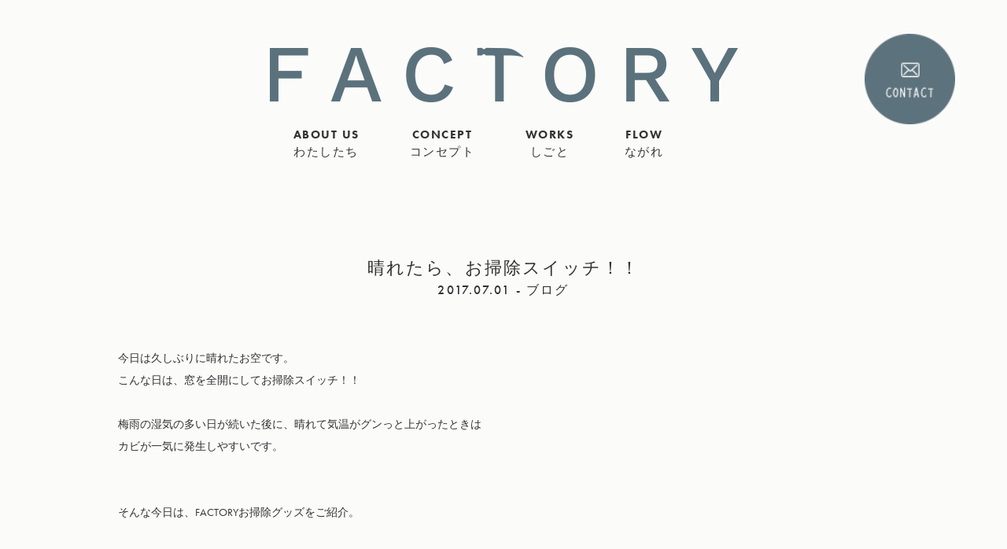

--- FILE ---
content_type: text/html; charset=UTF-8
request_url: http://factory-re.com/blog/630/
body_size: 7769
content:
<!doctype html>
<html lang="ja">
<head>
<meta charset="UTF-8">
<meta name="viewport" content="width=device-width">
<!-- font -->
<script src="https://use.typekit.net/xpw3lep.js"></script>
<script>try{Typekit.load({ async: true });}catch(e){}</script>
<!-- / font -->
<!-- css -->
<link type="text/css" rel="stylesheet" href="http://factory-re.com/wp-content/themes/factory/assets/css/style.css">
<link type="text/css" rel="stylesheet" href="http://factory-re.com/wp-content/themes/factory/assets/css/hover.css" media="screen and (min-width: 769px)">
<link type="text/css" rel="stylesheet" href="http://factory-re.com/wp-content/themes/factory/assets/css/animate.css">
<!-- / css -->

		<!-- All in One SEO 4.5.4 - aioseo.com -->
		<title>晴れたら、お掃除スイッチ！！ | FACTORY</title>
		<meta name="description" content="今日は久しぶりに晴れたお空です。 こんな日は、窓を全開にしてお掃除スイッチ！！ 梅雨の湿気の多い日が続いた後に" />
		<meta name="robots" content="max-image-preview:large" />
		<link rel="canonical" href="http://factory-re.com/blog/630/" />
		<meta name="generator" content="All in One SEO (AIOSEO) 4.5.4" />
		<meta property="og:locale" content="ja_JP" />
		<meta property="og:site_name" content="FACTORY |" />
		<meta property="og:type" content="article" />
		<meta property="og:title" content="晴れたら、お掃除スイッチ！！ | FACTORY" />
		<meta property="og:description" content="今日は久しぶりに晴れたお空です。 こんな日は、窓を全開にしてお掃除スイッチ！！ 梅雨の湿気の多い日が続いた後に" />
		<meta property="og:url" content="http://factory-re.com/blog/630/" />
		<meta property="article:published_time" content="2017-07-01T08:59:13+00:00" />
		<meta property="article:modified_time" content="2017-07-01T09:16:44+00:00" />
		<meta name="twitter:card" content="summary" />
		<meta name="twitter:title" content="晴れたら、お掃除スイッチ！！ | FACTORY" />
		<meta name="twitter:description" content="今日は久しぶりに晴れたお空です。 こんな日は、窓を全開にしてお掃除スイッチ！！ 梅雨の湿気の多い日が続いた後に" />
		<script type="application/ld+json" class="aioseo-schema">
			{"@context":"https:\/\/schema.org","@graph":[{"@type":"BreadcrumbList","@id":"http:\/\/factory-re.com\/blog\/630\/#breadcrumblist","itemListElement":[{"@type":"ListItem","@id":"http:\/\/factory-re.com\/#listItem","position":1,"name":"\u5bb6","item":"http:\/\/factory-re.com\/","nextItem":"http:\/\/factory-re.com\/blog\/630\/#listItem"},{"@type":"ListItem","@id":"http:\/\/factory-re.com\/blog\/630\/#listItem","position":2,"name":"\u6674\u308c\u305f\u3089\u3001\u304a\u6383\u9664\u30b9\u30a4\u30c3\u30c1\uff01\uff01","previousItem":"http:\/\/factory-re.com\/#listItem"}]},{"@type":"Organization","@id":"http:\/\/factory-re.com\/#organization","name":"FACTORY","url":"http:\/\/factory-re.com\/"},{"@type":"WebPage","@id":"http:\/\/factory-re.com\/blog\/630\/#webpage","url":"http:\/\/factory-re.com\/blog\/630\/","name":"\u6674\u308c\u305f\u3089\u3001\u304a\u6383\u9664\u30b9\u30a4\u30c3\u30c1\uff01\uff01 | FACTORY","description":"\u4eca\u65e5\u306f\u4e45\u3057\u3076\u308a\u306b\u6674\u308c\u305f\u304a\u7a7a\u3067\u3059\u3002 \u3053\u3093\u306a\u65e5\u306f\u3001\u7a93\u3092\u5168\u958b\u306b\u3057\u3066\u304a\u6383\u9664\u30b9\u30a4\u30c3\u30c1\uff01\uff01 \u6885\u96e8\u306e\u6e7f\u6c17\u306e\u591a\u3044\u65e5\u304c\u7d9a\u3044\u305f\u5f8c\u306b","inLanguage":"ja","isPartOf":{"@id":"http:\/\/factory-re.com\/#website"},"breadcrumb":{"@id":"http:\/\/factory-re.com\/blog\/630\/#breadcrumblist"},"image":{"@type":"ImageObject","url":"http:\/\/factory-re.com\/wp-content\/uploads\/2017\/07\/DSC_0219.jpg","@id":"http:\/\/factory-re.com\/blog\/630\/#mainImage","width":4928,"height":3264},"primaryImageOfPage":{"@id":"http:\/\/factory-re.com\/blog\/630\/#mainImage"},"datePublished":"2017-07-01T17:59:13+09:00","dateModified":"2017-07-01T18:16:44+09:00"},{"@type":"WebSite","@id":"http:\/\/factory-re.com\/#website","url":"http:\/\/factory-re.com\/","name":"FACTORY","inLanguage":"ja","publisher":{"@id":"http:\/\/factory-re.com\/#organization"}}]}
		</script>
		<!-- All in One SEO -->

<link rel='dns-prefetch' href='//ajaxzip3.github.io' />
<link rel='stylesheet' id='wp-block-library-css' href='http://factory-re.com/wp-includes/css/dist/block-library/style.min.css?ver=6.4.7' type='text/css' media='all' />
<style id='classic-theme-styles-inline-css' type='text/css'>
/*! This file is auto-generated */
.wp-block-button__link{color:#fff;background-color:#32373c;border-radius:9999px;box-shadow:none;text-decoration:none;padding:calc(.667em + 2px) calc(1.333em + 2px);font-size:1.125em}.wp-block-file__button{background:#32373c;color:#fff;text-decoration:none}
</style>
<style id='global-styles-inline-css' type='text/css'>
body{--wp--preset--color--black: #000000;--wp--preset--color--cyan-bluish-gray: #abb8c3;--wp--preset--color--white: #ffffff;--wp--preset--color--pale-pink: #f78da7;--wp--preset--color--vivid-red: #cf2e2e;--wp--preset--color--luminous-vivid-orange: #ff6900;--wp--preset--color--luminous-vivid-amber: #fcb900;--wp--preset--color--light-green-cyan: #7bdcb5;--wp--preset--color--vivid-green-cyan: #00d084;--wp--preset--color--pale-cyan-blue: #8ed1fc;--wp--preset--color--vivid-cyan-blue: #0693e3;--wp--preset--color--vivid-purple: #9b51e0;--wp--preset--gradient--vivid-cyan-blue-to-vivid-purple: linear-gradient(135deg,rgba(6,147,227,1) 0%,rgb(155,81,224) 100%);--wp--preset--gradient--light-green-cyan-to-vivid-green-cyan: linear-gradient(135deg,rgb(122,220,180) 0%,rgb(0,208,130) 100%);--wp--preset--gradient--luminous-vivid-amber-to-luminous-vivid-orange: linear-gradient(135deg,rgba(252,185,0,1) 0%,rgba(255,105,0,1) 100%);--wp--preset--gradient--luminous-vivid-orange-to-vivid-red: linear-gradient(135deg,rgba(255,105,0,1) 0%,rgb(207,46,46) 100%);--wp--preset--gradient--very-light-gray-to-cyan-bluish-gray: linear-gradient(135deg,rgb(238,238,238) 0%,rgb(169,184,195) 100%);--wp--preset--gradient--cool-to-warm-spectrum: linear-gradient(135deg,rgb(74,234,220) 0%,rgb(151,120,209) 20%,rgb(207,42,186) 40%,rgb(238,44,130) 60%,rgb(251,105,98) 80%,rgb(254,248,76) 100%);--wp--preset--gradient--blush-light-purple: linear-gradient(135deg,rgb(255,206,236) 0%,rgb(152,150,240) 100%);--wp--preset--gradient--blush-bordeaux: linear-gradient(135deg,rgb(254,205,165) 0%,rgb(254,45,45) 50%,rgb(107,0,62) 100%);--wp--preset--gradient--luminous-dusk: linear-gradient(135deg,rgb(255,203,112) 0%,rgb(199,81,192) 50%,rgb(65,88,208) 100%);--wp--preset--gradient--pale-ocean: linear-gradient(135deg,rgb(255,245,203) 0%,rgb(182,227,212) 50%,rgb(51,167,181) 100%);--wp--preset--gradient--electric-grass: linear-gradient(135deg,rgb(202,248,128) 0%,rgb(113,206,126) 100%);--wp--preset--gradient--midnight: linear-gradient(135deg,rgb(2,3,129) 0%,rgb(40,116,252) 100%);--wp--preset--font-size--small: 13px;--wp--preset--font-size--medium: 20px;--wp--preset--font-size--large: 36px;--wp--preset--font-size--x-large: 42px;--wp--preset--spacing--20: 0.44rem;--wp--preset--spacing--30: 0.67rem;--wp--preset--spacing--40: 1rem;--wp--preset--spacing--50: 1.5rem;--wp--preset--spacing--60: 2.25rem;--wp--preset--spacing--70: 3.38rem;--wp--preset--spacing--80: 5.06rem;--wp--preset--shadow--natural: 6px 6px 9px rgba(0, 0, 0, 0.2);--wp--preset--shadow--deep: 12px 12px 50px rgba(0, 0, 0, 0.4);--wp--preset--shadow--sharp: 6px 6px 0px rgba(0, 0, 0, 0.2);--wp--preset--shadow--outlined: 6px 6px 0px -3px rgba(255, 255, 255, 1), 6px 6px rgba(0, 0, 0, 1);--wp--preset--shadow--crisp: 6px 6px 0px rgba(0, 0, 0, 1);}:where(.is-layout-flex){gap: 0.5em;}:where(.is-layout-grid){gap: 0.5em;}body .is-layout-flow > .alignleft{float: left;margin-inline-start: 0;margin-inline-end: 2em;}body .is-layout-flow > .alignright{float: right;margin-inline-start: 2em;margin-inline-end: 0;}body .is-layout-flow > .aligncenter{margin-left: auto !important;margin-right: auto !important;}body .is-layout-constrained > .alignleft{float: left;margin-inline-start: 0;margin-inline-end: 2em;}body .is-layout-constrained > .alignright{float: right;margin-inline-start: 2em;margin-inline-end: 0;}body .is-layout-constrained > .aligncenter{margin-left: auto !important;margin-right: auto !important;}body .is-layout-constrained > :where(:not(.alignleft):not(.alignright):not(.alignfull)){max-width: var(--wp--style--global--content-size);margin-left: auto !important;margin-right: auto !important;}body .is-layout-constrained > .alignwide{max-width: var(--wp--style--global--wide-size);}body .is-layout-flex{display: flex;}body .is-layout-flex{flex-wrap: wrap;align-items: center;}body .is-layout-flex > *{margin: 0;}body .is-layout-grid{display: grid;}body .is-layout-grid > *{margin: 0;}:where(.wp-block-columns.is-layout-flex){gap: 2em;}:where(.wp-block-columns.is-layout-grid){gap: 2em;}:where(.wp-block-post-template.is-layout-flex){gap: 1.25em;}:where(.wp-block-post-template.is-layout-grid){gap: 1.25em;}.has-black-color{color: var(--wp--preset--color--black) !important;}.has-cyan-bluish-gray-color{color: var(--wp--preset--color--cyan-bluish-gray) !important;}.has-white-color{color: var(--wp--preset--color--white) !important;}.has-pale-pink-color{color: var(--wp--preset--color--pale-pink) !important;}.has-vivid-red-color{color: var(--wp--preset--color--vivid-red) !important;}.has-luminous-vivid-orange-color{color: var(--wp--preset--color--luminous-vivid-orange) !important;}.has-luminous-vivid-amber-color{color: var(--wp--preset--color--luminous-vivid-amber) !important;}.has-light-green-cyan-color{color: var(--wp--preset--color--light-green-cyan) !important;}.has-vivid-green-cyan-color{color: var(--wp--preset--color--vivid-green-cyan) !important;}.has-pale-cyan-blue-color{color: var(--wp--preset--color--pale-cyan-blue) !important;}.has-vivid-cyan-blue-color{color: var(--wp--preset--color--vivid-cyan-blue) !important;}.has-vivid-purple-color{color: var(--wp--preset--color--vivid-purple) !important;}.has-black-background-color{background-color: var(--wp--preset--color--black) !important;}.has-cyan-bluish-gray-background-color{background-color: var(--wp--preset--color--cyan-bluish-gray) !important;}.has-white-background-color{background-color: var(--wp--preset--color--white) !important;}.has-pale-pink-background-color{background-color: var(--wp--preset--color--pale-pink) !important;}.has-vivid-red-background-color{background-color: var(--wp--preset--color--vivid-red) !important;}.has-luminous-vivid-orange-background-color{background-color: var(--wp--preset--color--luminous-vivid-orange) !important;}.has-luminous-vivid-amber-background-color{background-color: var(--wp--preset--color--luminous-vivid-amber) !important;}.has-light-green-cyan-background-color{background-color: var(--wp--preset--color--light-green-cyan) !important;}.has-vivid-green-cyan-background-color{background-color: var(--wp--preset--color--vivid-green-cyan) !important;}.has-pale-cyan-blue-background-color{background-color: var(--wp--preset--color--pale-cyan-blue) !important;}.has-vivid-cyan-blue-background-color{background-color: var(--wp--preset--color--vivid-cyan-blue) !important;}.has-vivid-purple-background-color{background-color: var(--wp--preset--color--vivid-purple) !important;}.has-black-border-color{border-color: var(--wp--preset--color--black) !important;}.has-cyan-bluish-gray-border-color{border-color: var(--wp--preset--color--cyan-bluish-gray) !important;}.has-white-border-color{border-color: var(--wp--preset--color--white) !important;}.has-pale-pink-border-color{border-color: var(--wp--preset--color--pale-pink) !important;}.has-vivid-red-border-color{border-color: var(--wp--preset--color--vivid-red) !important;}.has-luminous-vivid-orange-border-color{border-color: var(--wp--preset--color--luminous-vivid-orange) !important;}.has-luminous-vivid-amber-border-color{border-color: var(--wp--preset--color--luminous-vivid-amber) !important;}.has-light-green-cyan-border-color{border-color: var(--wp--preset--color--light-green-cyan) !important;}.has-vivid-green-cyan-border-color{border-color: var(--wp--preset--color--vivid-green-cyan) !important;}.has-pale-cyan-blue-border-color{border-color: var(--wp--preset--color--pale-cyan-blue) !important;}.has-vivid-cyan-blue-border-color{border-color: var(--wp--preset--color--vivid-cyan-blue) !important;}.has-vivid-purple-border-color{border-color: var(--wp--preset--color--vivid-purple) !important;}.has-vivid-cyan-blue-to-vivid-purple-gradient-background{background: var(--wp--preset--gradient--vivid-cyan-blue-to-vivid-purple) !important;}.has-light-green-cyan-to-vivid-green-cyan-gradient-background{background: var(--wp--preset--gradient--light-green-cyan-to-vivid-green-cyan) !important;}.has-luminous-vivid-amber-to-luminous-vivid-orange-gradient-background{background: var(--wp--preset--gradient--luminous-vivid-amber-to-luminous-vivid-orange) !important;}.has-luminous-vivid-orange-to-vivid-red-gradient-background{background: var(--wp--preset--gradient--luminous-vivid-orange-to-vivid-red) !important;}.has-very-light-gray-to-cyan-bluish-gray-gradient-background{background: var(--wp--preset--gradient--very-light-gray-to-cyan-bluish-gray) !important;}.has-cool-to-warm-spectrum-gradient-background{background: var(--wp--preset--gradient--cool-to-warm-spectrum) !important;}.has-blush-light-purple-gradient-background{background: var(--wp--preset--gradient--blush-light-purple) !important;}.has-blush-bordeaux-gradient-background{background: var(--wp--preset--gradient--blush-bordeaux) !important;}.has-luminous-dusk-gradient-background{background: var(--wp--preset--gradient--luminous-dusk) !important;}.has-pale-ocean-gradient-background{background: var(--wp--preset--gradient--pale-ocean) !important;}.has-electric-grass-gradient-background{background: var(--wp--preset--gradient--electric-grass) !important;}.has-midnight-gradient-background{background: var(--wp--preset--gradient--midnight) !important;}.has-small-font-size{font-size: var(--wp--preset--font-size--small) !important;}.has-medium-font-size{font-size: var(--wp--preset--font-size--medium) !important;}.has-large-font-size{font-size: var(--wp--preset--font-size--large) !important;}.has-x-large-font-size{font-size: var(--wp--preset--font-size--x-large) !important;}
.wp-block-navigation a:where(:not(.wp-element-button)){color: inherit;}
:where(.wp-block-post-template.is-layout-flex){gap: 1.25em;}:where(.wp-block-post-template.is-layout-grid){gap: 1.25em;}
:where(.wp-block-columns.is-layout-flex){gap: 2em;}:where(.wp-block-columns.is-layout-grid){gap: 2em;}
.wp-block-pullquote{font-size: 1.5em;line-height: 1.6;}
</style>
<link rel='stylesheet' id='wp-pagenavi-css' href='http://factory-re.com/wp-content/plugins/wp-pagenavi/pagenavi-css.css?ver=2.70' type='text/css' media='all' />
<style>:root {
			--lazy-loader-animation-duration: 300ms;
		}
		  
		.lazyload {
	display: block;
}

.lazyload,
        .lazyloading {
			opacity: 0;
		}


		.lazyloaded {
			opacity: 1;
			transition: opacity 300ms;
			transition: opacity var(--lazy-loader-animation-duration);
		}</style><noscript><style>.lazyload { display: none; } .lazyload[class*="lazy-loader-background-element-"] { display: block; opacity: 1; }</style></noscript><link rel="apple-touch-icon" sizes="72x72" href="/wp-content/uploads/fbrfg/apple-touch-icon.png">
<link rel="icon" type="image/png" sizes="32x32" href="/wp-content/uploads/fbrfg/favicon-32x32.png">
<link rel="icon" type="image/png" sizes="16x16" href="/wp-content/uploads/fbrfg/favicon-16x16.png">
<link rel="manifest" href="/wp-content/uploads/fbrfg/site.webmanifest">
<link rel="shortcut icon" href="/wp-content/uploads/fbrfg/favicon.ico">
<meta name="msapplication-TileColor" content="#da532c">
<meta name="msapplication-config" content="/wp-content/uploads/fbrfg/browserconfig.xml">
<meta name="theme-color" content="#ffffff"></head>
  <body class="sub" onload="init();">
<header>
    <div id="header-contact">
      <ul>
        <li><a href="/contact/"><img src="http://factory-re.com/wp-content/themes/factory/assets/img/common/head_icon_contact.png" alt="CONTACT"></a></li>
      </ul>
    </div>
</header>
<div id="wrapper">
<div id="header_logo"><a href="http://factory-re.com/"><image xlink:href="http://factory-re.com/wp-content/themes/factory/assets/img/common/sub_logo.svg" src="http://factory-re.com/wp-content/themes/factory/assets/img/common/sub_logo.png" width="595" height="70" alt="Factory"></a></div>

  <div class="l-container">
    <p id="toggle_menu">
      <a id="menuButton" href="#">
          <span></span>
          <span></span>
          <span></span>
      </a>
    </p>
    <nav>
      <ul>
        <li><a href="http://factory-re.com/shop/" class="hvr-underline-from-center">ABOUT US<span>わたしたち</span></a></li>
        <li><a href="http://factory-re.com/concept/" class="hvr-underline-from-center">CONCEPT<span>コンセプト</span></a></li>
        <li><a href="http://factory-re.com/works/" class="hvr-underline-from-center">WORKS<span>しごと</span></a></li>
        <li><a href="http://factory-re.com/flow/" class="hvr-underline-from-center">FLOW<span>ながれ</span></a></li>
        <li class="sp"><a href="http://factory-re.com/contact/" class="hvr-underline-from-center">CONTACT<span>お問い合わせ</span></a></li>
      </ul>
    </nav>
  </div>
<!-- social -->
<!-- / social -->

  <article id="blog">
        <div class="sub_ttl">
    <h1>晴れたら、お掃除スイッチ！！<span>2017.07.01 - ブログ</span></h1>
    </div>
        <div class="l-container">

                        <div class="content">
                            <pre>今日は久しぶりに晴れたお空です。
こんな日は、窓を全開にしてお掃除スイッチ！！

梅雨の湿気の多い日が続いた後に、晴れて気温がグンっと上がったときは
カビが一気に発生しやすいです。


そんな今日は、FACTORYお掃除グッズをご紹介。


<span style="font-size: 14pt;"><strong>グリーンECOシリーズ</strong></span>
　天然素材でつくられた掃除グッズ。
　成長が早く環境負荷の少ないECOな素材のバンブー（竹）で作られた
　長く使い続けたいアイテムです。
<noscript><img fetchpriority="high" decoding="async" class="wp-image-635 aligncenter" src="http://factory-re.com/wp-content/uploads/2017/07/IMG_1273-1024x1024.jpg" alt width="400" height="400" srcset="http://factory-re.com/wp-content/uploads/2017/07/IMG_1273-1024x1024.jpg 1024w, http://factory-re.com/wp-content/uploads/2017/07/IMG_1273-150x150.jpg 150w, http://factory-re.com/wp-content/uploads/2017/07/IMG_1273-75x75.jpg 75w, http://factory-re.com/wp-content/uploads/2017/07/IMG_1273-768x768.jpg 768w, http://factory-re.com/wp-content/uploads/2017/07/IMG_1273-850x850.jpg 850w, http://factory-re.com/wp-content/uploads/2017/07/IMG_1273-55x55.jpg 55w, http://factory-re.com/wp-content/uploads/2017/07/IMG_1273-1x1.jpg 1w, http://factory-re.com/wp-content/uploads/2017/07/IMG_1273.jpg 1936w" sizes="(max-width: 400px) 100vw, 400px"></noscript><img fetchpriority="high" decoding="async" class="wp-image-635 aligncenter lazyload" src="data:image/svg+xml,%3Csvg%20xmlns%3D%22http%3A%2F%2Fwww.w3.org%2F2000%2Fsvg%22%20viewBox%3D%220%200%20400%20400%22%3E%3C%2Fsvg%3E" alt width="400" height="400" srcset="data:image/svg+xml,%3Csvg%20xmlns%3D%22http%3A%2F%2Fwww.w3.org%2F2000%2Fsvg%22%20viewBox%3D%220%200%20400%20400%22%3E%3C%2Fsvg%3E 400w" sizes="(max-width: 400px) 100vw, 400px" data-srcset="http://factory-re.com/wp-content/uploads/2017/07/IMG_1273-1024x1024.jpg 1024w, http://factory-re.com/wp-content/uploads/2017/07/IMG_1273-150x150.jpg 150w, http://factory-re.com/wp-content/uploads/2017/07/IMG_1273-75x75.jpg 75w, http://factory-re.com/wp-content/uploads/2017/07/IMG_1273-768x768.jpg 768w, http://factory-re.com/wp-content/uploads/2017/07/IMG_1273-850x850.jpg 850w, http://factory-re.com/wp-content/uploads/2017/07/IMG_1273-55x55.jpg 55w, http://factory-re.com/wp-content/uploads/2017/07/IMG_1273-1x1.jpg 1w, http://factory-re.com/wp-content/uploads/2017/07/IMG_1273.jpg 1936w" data-src="http://factory-re.com/wp-content/uploads/2017/07/IMG_1273-1024x1024.jpg">
グリーンECO　クロスワイパー　　￥4100
　SIZE: 290w 1300h 140d 
　　※別売りで取替できるクロスもあります（￥1080　2PCS）

</pre>
<pre><noscript><img decoding="async" class="aligncenter wp-image-633" src="http://factory-re.com/wp-content/uploads/2017/07/IMG_1290-e1498893763148-1024x1024.jpg" alt width="400" height="400" srcset="http://factory-re.com/wp-content/uploads/2017/07/IMG_1290-e1498893763148-1024x1024.jpg 1024w, http://factory-re.com/wp-content/uploads/2017/07/IMG_1290-e1498893763148-150x150.jpg 150w, http://factory-re.com/wp-content/uploads/2017/07/IMG_1290-e1498893763148-75x75.jpg 75w, http://factory-re.com/wp-content/uploads/2017/07/IMG_1290-e1498893763148-768x768.jpg 768w, http://factory-re.com/wp-content/uploads/2017/07/IMG_1290-e1498893763148-850x850.jpg 850w, http://factory-re.com/wp-content/uploads/2017/07/IMG_1290-e1498893763148-55x55.jpg 55w, http://factory-re.com/wp-content/uploads/2017/07/IMG_1290-e1498893763148-1x1.jpg 1w, http://factory-re.com/wp-content/uploads/2017/07/IMG_1290-e1498893763148.jpg 1936w" sizes="(max-width: 400px) 100vw, 400px"></noscript><img decoding="async" class="aligncenter wp-image-633 lazyload" src="data:image/svg+xml,%3Csvg%20xmlns%3D%22http%3A%2F%2Fwww.w3.org%2F2000%2Fsvg%22%20viewBox%3D%220%200%20400%20400%22%3E%3C%2Fsvg%3E" alt width="400" height="400" srcset="data:image/svg+xml,%3Csvg%20xmlns%3D%22http%3A%2F%2Fwww.w3.org%2F2000%2Fsvg%22%20viewBox%3D%220%200%20400%20400%22%3E%3C%2Fsvg%3E 400w" sizes="(max-width: 400px) 100vw, 400px" data-srcset="http://factory-re.com/wp-content/uploads/2017/07/IMG_1290-e1498893763148-1024x1024.jpg 1024w, http://factory-re.com/wp-content/uploads/2017/07/IMG_1290-e1498893763148-150x150.jpg 150w, http://factory-re.com/wp-content/uploads/2017/07/IMG_1290-e1498893763148-75x75.jpg 75w, http://factory-re.com/wp-content/uploads/2017/07/IMG_1290-e1498893763148-768x768.jpg 768w, http://factory-re.com/wp-content/uploads/2017/07/IMG_1290-e1498893763148-850x850.jpg 850w, http://factory-re.com/wp-content/uploads/2017/07/IMG_1290-e1498893763148-55x55.jpg 55w, http://factory-re.com/wp-content/uploads/2017/07/IMG_1290-e1498893763148-1x1.jpg 1w, http://factory-re.com/wp-content/uploads/2017/07/IMG_1290-e1498893763148.jpg 1936w" data-src="http://factory-re.com/wp-content/uploads/2017/07/IMG_1290-e1498893763148-1024x1024.jpg">

ｸﾞﾘｰﾝECO ﾊﾝﾃﾞｨｰﾀﾞｽﾀｰ WOOL　　￥1940
　WOOLのダスターは静電気が発生しにくいので、電化製品の掃除にも安心。
　SIZE： 120φ 690h


<noscript><img decoding="async" class="aligncenter wp-image-632" src="http://factory-re.com/wp-content/uploads/2017/07/IMG_1291-2-1024x1024.jpg" alt width="400" height="400" srcset="http://factory-re.com/wp-content/uploads/2017/07/IMG_1291-2-1024x1024.jpg 1024w, http://factory-re.com/wp-content/uploads/2017/07/IMG_1291-2-150x150.jpg 150w, http://factory-re.com/wp-content/uploads/2017/07/IMG_1291-2-75x75.jpg 75w, http://factory-re.com/wp-content/uploads/2017/07/IMG_1291-2-768x768.jpg 768w, http://factory-re.com/wp-content/uploads/2017/07/IMG_1291-2-850x850.jpg 850w, http://factory-re.com/wp-content/uploads/2017/07/IMG_1291-2-55x55.jpg 55w, http://factory-re.com/wp-content/uploads/2017/07/IMG_1291-2-1x1.jpg 1w, http://factory-re.com/wp-content/uploads/2017/07/IMG_1291-2.jpg 1936w" sizes="(max-width: 400px) 100vw, 400px"></noscript><img decoding="async" class="aligncenter wp-image-632 lazyload" src="data:image/svg+xml,%3Csvg%20xmlns%3D%22http%3A%2F%2Fwww.w3.org%2F2000%2Fsvg%22%20viewBox%3D%220%200%20400%20400%22%3E%3C%2Fsvg%3E" alt width="400" height="400" srcset="data:image/svg+xml,%3Csvg%20xmlns%3D%22http%3A%2F%2Fwww.w3.org%2F2000%2Fsvg%22%20viewBox%3D%220%200%20400%20400%22%3E%3C%2Fsvg%3E 400w" sizes="(max-width: 400px) 100vw, 400px" data-srcset="http://factory-re.com/wp-content/uploads/2017/07/IMG_1291-2-1024x1024.jpg 1024w, http://factory-re.com/wp-content/uploads/2017/07/IMG_1291-2-150x150.jpg 150w, http://factory-re.com/wp-content/uploads/2017/07/IMG_1291-2-75x75.jpg 75w, http://factory-re.com/wp-content/uploads/2017/07/IMG_1291-2-768x768.jpg 768w, http://factory-re.com/wp-content/uploads/2017/07/IMG_1291-2-850x850.jpg 850w, http://factory-re.com/wp-content/uploads/2017/07/IMG_1291-2-55x55.jpg 55w, http://factory-re.com/wp-content/uploads/2017/07/IMG_1291-2-1x1.jpg 1w, http://factory-re.com/wp-content/uploads/2017/07/IMG_1291-2.jpg 1936w" data-src="http://factory-re.com/wp-content/uploads/2017/07/IMG_1291-2-1024x1024.jpg">
ｸﾞﾘｰﾝECO ﾀﾞｽﾄﾊﾟﾝ　　￥2480
　SIZE: 220w 100h 320d


<noscript><img decoding="async" class="aligncenter wp-image-634" src="http://factory-re.com/wp-content/uploads/2017/07/IMG_1286-1024x1024.jpg" alt width="400" height="400" srcset="http://factory-re.com/wp-content/uploads/2017/07/IMG_1286-1024x1024.jpg 1024w, http://factory-re.com/wp-content/uploads/2017/07/IMG_1286-150x150.jpg 150w, http://factory-re.com/wp-content/uploads/2017/07/IMG_1286-75x75.jpg 75w, http://factory-re.com/wp-content/uploads/2017/07/IMG_1286-768x768.jpg 768w, http://factory-re.com/wp-content/uploads/2017/07/IMG_1286-850x850.jpg 850w, http://factory-re.com/wp-content/uploads/2017/07/IMG_1286-55x55.jpg 55w, http://factory-re.com/wp-content/uploads/2017/07/IMG_1286-1x1.jpg 1w, http://factory-re.com/wp-content/uploads/2017/07/IMG_1286.jpg 1936w" sizes="(max-width: 400px) 100vw, 400px"></noscript><img decoding="async" class="aligncenter wp-image-634 lazyload" src="data:image/svg+xml,%3Csvg%20xmlns%3D%22http%3A%2F%2Fwww.w3.org%2F2000%2Fsvg%22%20viewBox%3D%220%200%20400%20400%22%3E%3C%2Fsvg%3E" alt width="400" height="400" srcset="data:image/svg+xml,%3Csvg%20xmlns%3D%22http%3A%2F%2Fwww.w3.org%2F2000%2Fsvg%22%20viewBox%3D%220%200%20400%20400%22%3E%3C%2Fsvg%3E 400w" sizes="(max-width: 400px) 100vw, 400px" data-srcset="http://factory-re.com/wp-content/uploads/2017/07/IMG_1286-1024x1024.jpg 1024w, http://factory-re.com/wp-content/uploads/2017/07/IMG_1286-150x150.jpg 150w, http://factory-re.com/wp-content/uploads/2017/07/IMG_1286-75x75.jpg 75w, http://factory-re.com/wp-content/uploads/2017/07/IMG_1286-768x768.jpg 768w, http://factory-re.com/wp-content/uploads/2017/07/IMG_1286-850x850.jpg 850w, http://factory-re.com/wp-content/uploads/2017/07/IMG_1286-55x55.jpg 55w, http://factory-re.com/wp-content/uploads/2017/07/IMG_1286-1x1.jpg 1w, http://factory-re.com/wp-content/uploads/2017/07/IMG_1286.jpg 1936w" data-src="http://factory-re.com/wp-content/uploads/2017/07/IMG_1286-1024x1024.jpg"></pre>
<pre>竹100%の原料で作られた再生繊維（Bamboo fiber）は、抗菌機能に優れた素材。
洗剤をほとんど使用せずに汚れなどを落とせるので、手と環境にやさしいクロスです。

左/ｸﾞﾘｰﾝECO ｽﾎﾟﾝｼﾞ 3PCSｾｯﾄ　￥730
右/ｸﾞﾘｰﾝECO ｸﾛｽ 2PCSｾｯﾄ　　￥730


</pre>
<p>&nbsp;</p>
<pre><noscript><img decoding="async" class="aligncenter wp-image-637" src="http://factory-re.com/wp-content/uploads/2017/07/IMG_0728-1024x1024.jpg" alt width="400" height="400" srcset="http://factory-re.com/wp-content/uploads/2017/07/IMG_0728-1024x1024.jpg 1024w, http://factory-re.com/wp-content/uploads/2017/07/IMG_0728-150x150.jpg 150w, http://factory-re.com/wp-content/uploads/2017/07/IMG_0728-75x75.jpg 75w, http://factory-re.com/wp-content/uploads/2017/07/IMG_0728-768x768.jpg 768w, http://factory-re.com/wp-content/uploads/2017/07/IMG_0728-850x850.jpg 850w, http://factory-re.com/wp-content/uploads/2017/07/IMG_0728-55x55.jpg 55w, http://factory-re.com/wp-content/uploads/2017/07/IMG_0728-1x1.jpg 1w, http://factory-re.com/wp-content/uploads/2017/07/IMG_0728.jpg 1936w" sizes="(max-width: 400px) 100vw, 400px"></noscript><img decoding="async" class="aligncenter wp-image-637 lazyload" src="data:image/svg+xml,%3Csvg%20xmlns%3D%22http%3A%2F%2Fwww.w3.org%2F2000%2Fsvg%22%20viewBox%3D%220%200%20400%20400%22%3E%3C%2Fsvg%3E" alt width="400" height="400" srcset="data:image/svg+xml,%3Csvg%20xmlns%3D%22http%3A%2F%2Fwww.w3.org%2F2000%2Fsvg%22%20viewBox%3D%220%200%20400%20400%22%3E%3C%2Fsvg%3E 400w" sizes="(max-width: 400px) 100vw, 400px" data-srcset="http://factory-re.com/wp-content/uploads/2017/07/IMG_0728-1024x1024.jpg 1024w, http://factory-re.com/wp-content/uploads/2017/07/IMG_0728-150x150.jpg 150w, http://factory-re.com/wp-content/uploads/2017/07/IMG_0728-75x75.jpg 75w, http://factory-re.com/wp-content/uploads/2017/07/IMG_0728-768x768.jpg 768w, http://factory-re.com/wp-content/uploads/2017/07/IMG_0728-850x850.jpg 850w, http://factory-re.com/wp-content/uploads/2017/07/IMG_0728-55x55.jpg 55w, http://factory-re.com/wp-content/uploads/2017/07/IMG_0728-1x1.jpg 1w, http://factory-re.com/wp-content/uploads/2017/07/IMG_0728.jpg 1936w" data-src="http://factory-re.com/wp-content/uploads/2017/07/IMG_0728-1024x1024.jpg">
ｸﾞﾘｰﾝECO ﾌﾞﾙｰﾑ　　￥4100
　SIZE: 340w 1300h 85d 


<span style="font-size: 14pt;"><strong>fulton corporation /KIKKERLANDのお掃除グッズ</strong></span>
<noscript><img decoding="async" class="aligncenter wp-image-636" src="http://factory-re.com/wp-content/uploads/2017/07/IMG_0913.jpg" alt width="400" height="400" srcset="http://factory-re.com/wp-content/uploads/2017/07/IMG_0913.jpg 720w, http://factory-re.com/wp-content/uploads/2017/07/IMG_0913-150x150.jpg 150w, http://factory-re.com/wp-content/uploads/2017/07/IMG_0913-75x75.jpg 75w, http://factory-re.com/wp-content/uploads/2017/07/IMG_0913-55x55.jpg 55w, http://factory-re.com/wp-content/uploads/2017/07/IMG_0913-1x1.jpg 1w" sizes="(max-width: 400px) 100vw, 400px"></noscript><img decoding="async" class="aligncenter wp-image-636 lazyload" src="data:image/svg+xml,%3Csvg%20xmlns%3D%22http%3A%2F%2Fwww.w3.org%2F2000%2Fsvg%22%20viewBox%3D%220%200%20400%20400%22%3E%3C%2Fsvg%3E" alt width="400" height="400" srcset="data:image/svg+xml,%3Csvg%20xmlns%3D%22http%3A%2F%2Fwww.w3.org%2F2000%2Fsvg%22%20viewBox%3D%220%200%20400%20400%22%3E%3C%2Fsvg%3E 400w" sizes="(max-width: 400px) 100vw, 400px" data-srcset="http://factory-re.com/wp-content/uploads/2017/07/IMG_0913.jpg 720w, http://factory-re.com/wp-content/uploads/2017/07/IMG_0913-150x150.jpg 150w, http://factory-re.com/wp-content/uploads/2017/07/IMG_0913-75x75.jpg 75w, http://factory-re.com/wp-content/uploads/2017/07/IMG_0913-55x55.jpg 55w, http://factory-re.com/wp-content/uploads/2017/07/IMG_0913-1x1.jpg 1w" data-src="http://factory-re.com/wp-content/uploads/2017/07/IMG_0913.jpg">
Steel Dustpan With Handle And Rubber Edge
スチールダストパン　ウィズハンドル　アンド ラバーエッジ　　　￥3560
　SIZE：W29.5×D20×H75cm 
　BRAND：fulton corporation / from U.S.A.
　イリノイ州のFULTON CORPORATION （フルトンコーポレーション）は
　1906年から品質の高いハードウェアや家庭用品を自国にて生産し続けている歴史あるメーカーです。



<noscript><img decoding="async" class="aligncenter wp-image-631" src="http://factory-re.com/wp-content/uploads/2017/07/IMG_1293-3-1024x1024.jpg" alt width="400" height="400" srcset="http://factory-re.com/wp-content/uploads/2017/07/IMG_1293-3-1024x1024.jpg 1024w, http://factory-re.com/wp-content/uploads/2017/07/IMG_1293-3-150x150.jpg 150w, http://factory-re.com/wp-content/uploads/2017/07/IMG_1293-3-75x75.jpg 75w, http://factory-re.com/wp-content/uploads/2017/07/IMG_1293-3-768x768.jpg 768w, http://factory-re.com/wp-content/uploads/2017/07/IMG_1293-3-850x850.jpg 850w, http://factory-re.com/wp-content/uploads/2017/07/IMG_1293-3-55x55.jpg 55w, http://factory-re.com/wp-content/uploads/2017/07/IMG_1293-3-1x1.jpg 1w, http://factory-re.com/wp-content/uploads/2017/07/IMG_1293-3.jpg 1936w" sizes="(max-width: 400px) 100vw, 400px"></noscript><img decoding="async" class="aligncenter wp-image-631 lazyload" src="data:image/svg+xml,%3Csvg%20xmlns%3D%22http%3A%2F%2Fwww.w3.org%2F2000%2Fsvg%22%20viewBox%3D%220%200%20400%20400%22%3E%3C%2Fsvg%3E" alt width="400" height="400" srcset="data:image/svg+xml,%3Csvg%20xmlns%3D%22http%3A%2F%2Fwww.w3.org%2F2000%2Fsvg%22%20viewBox%3D%220%200%20400%20400%22%3E%3C%2Fsvg%3E 400w" sizes="(max-width: 400px) 100vw, 400px" data-srcset="http://factory-re.com/wp-content/uploads/2017/07/IMG_1293-3-1024x1024.jpg 1024w, http://factory-re.com/wp-content/uploads/2017/07/IMG_1293-3-150x150.jpg 150w, http://factory-re.com/wp-content/uploads/2017/07/IMG_1293-3-75x75.jpg 75w, http://factory-re.com/wp-content/uploads/2017/07/IMG_1293-3-768x768.jpg 768w, http://factory-re.com/wp-content/uploads/2017/07/IMG_1293-3-850x850.jpg 850w, http://factory-re.com/wp-content/uploads/2017/07/IMG_1293-3-55x55.jpg 55w, http://factory-re.com/wp-content/uploads/2017/07/IMG_1293-3-1x1.jpg 1w, http://factory-re.com/wp-content/uploads/2017/07/IMG_1293-3.jpg 1936w" data-src="http://factory-re.com/wp-content/uploads/2017/07/IMG_1293-3-1024x1024.jpg">

手の届かない場所には折りたたみ可能なステップも
左/Ez Step Up Rhino “White”
　　イージーステップアップ ライノ "ホワイト"　　￥1940
　　　SIZE：W29×D21.5×H20.5cm
右/Big Ez Step Up Rhino “White”
　　ビッグイージーステップアップ ライノ “ホワイト”　　￥3460
　　　SIZE：W40×D33×H41cm

BRAND：KIKKERLAND / from U.S.A.


わが家もこんなときは窓を全開にして、空気を総入れ替え。 
お掃除スイッチです。 

中村






</pre>
<p>&nbsp;</p>
<pre>&nbsp;</pre>
                        </div>

                        <p id="return_btn"><a href="/blog/">一覧に戻る</a></p>
        </div>
      </article>
  <footer>
  <div id="animation_container" style="width:120px; height:109px">
      <canvas id="canvas" width="120" height="109"></canvas>
      <div id="dom_overlay_container" style="pointer-events:none; overflow:hidden; width:120px; height:109px; position: absolute; left: 0px; top: 0px; display: block;"></div>
  </div>

  <div id="footer_menu">
    <ul>
      <li><a href="/shop/">ABOUT US</a></li>
      <li><a href="/concept/">CONCEPT</a></li>
      <li><a href="/works/">WORKS</a></li>
    </ul>
    <ul>
      <li><a href="/flow/">FLOW</a></li>
      <li><a href="/contact/">CONTACT</a></li>
    </ul>
  </div>

  <div class="left">
    <p>Select your life,Like your fashion.</p>
    <p id="copyright">Copyright © FACTORY All Rights Reserved.</p>
  </div>

  <p id="page_top"></p>

  </footer>
  <script type="text/javascript" src="http://factory-re.com/wp-content/plugins/lazy-loading-responsive-images/js/lazysizes.min.js?ver=1704896516" id="lazysizes-js"></script>
<!-- js -->
<script type="text/javascript" src="http://factory-re.com/wp-content/themes/factory/assets/js/jquery-1.12.3.min.js"></script>
<script type="text/javascript" src="http://factory-re.com/wp-content/themes/factory/assets/js/main.js"></script>
<script type="text/javascript" src="http://factory-re.com/wp-content/themes/factory/assets/js/jquery.mousewheel.min.js"></script>
<script type="text/javascript" src="http://factory-re.com/wp-content/themes/factory/assets/js/jquery.biggerlink.min.js"></script>
<script type="text/javascript" src="http://factory-re.com/wp-content/themes/factory/assets/js/jquery.bxslider.js"></script>


</div>
</body>
</html>



--- FILE ---
content_type: text/css
request_url: http://factory-re.com/wp-content/themes/factory/assets/css/style.css
body_size: 8494
content:
@charset "UTF-8";

/*!
 * Eric Meyer's Reset CSS v2.0 (http://meyerweb.com/eric/tools/css/reset/)
 * http://cssreset.com
 */

html, body, div, span, applet, object, iframe, h1, h2, h3, h4, h5, h6, p, blockquote, pre, a, abbr, acronym, address, big, cite, code, del, dfn, em, img, ins, kbd, q, s, samp, small, strike, strong, sub, sup, tt, var, b, u, i, center, dl, dt, dd, ol, ul, li, fieldset, form, label, legend, table, caption, tbody, tfoot, thead, tr, th, td, article, aside, canvas, details, embed, figure, figcaption, footer, header, hgroup, menu, nav, output, ruby, section, summary, time, mark, audio, video {
  margin: 0;
  padding: 0;
  border: 0;
  font-size: 100%;
  font: inherit;
  vertical-align: baseline;
}

/* HTML5 display-role reset for older browsers */

article, aside, details, figcaption, figure, footer, header, hgroup, menu, nav, section, main {
  display: block;
}
body {
  line-height: 1;
  font-feature-settings: "palt";
}
ol, ul {
  list-style: none;
}
blockquote, q {
  quotes: none;
}
blockquote:before, blockquote:after, q:before, q:after {
  content: '';
  content: none;
}
table {
  border-collapse: collapse;
  border-spacing: 0;
}
*, *::before, *::after {
  box-sizing: border-box;
}
html {
  position: relative;
  overflow: auto;
  font-size: 62.5%;
}
body {
  position: relative;
  height: 100%;
  color: #313131;
  font-size: 1.6rem;
  font-family: "futura-pt", "游ゴシック体", "Yu Gothic", YuGothic, "Hiragino Kaku Gothic ProN", "ヒラギノ角ゴ ProN W3", "Hiragino Kaku Gothic Pro", "ヒラギノ角ゴ Pro W3", Meiryo, メイリオ, "MS PGothic", "ＭＳ Ｐゴシック", sans-serif;
  line-height: 1.5;
  -webkit-text-size-adjust: 100%;
  background: #fbfbfa;
}
input, select, textarea, button {
  font-size: 100%;
  font-family: inherit;
  vertical-align: middle;
  -webkit-appearance: none;
}
a {
  color: inherit;
  text-decoration: underline;
  outline: none;
}
a:hover {
  text-decoration: none;
}
a:focus {
  outline: none;
}
th, td {
  text-align: left;
}
img {
  max-width: 100%;
  height: auto;
  vertical-align: middle;
}
iframe {
  max-width: 100%;
}
strong {
  font-weight: bold;
}
em {
  color: #f60;
  font-style: inherit;
}
a.link {
  color: #5d5d5d;
  text-decoration: none;
}
a.hidden_br {
  text-decoration: none;
}
small, .small {
  font-size: 75%;
}
.abs {
  position: absolute;
}
.rel {
  position: relative;
}
@media only screen and (min-width: 769px), print {
  .f-left {
    float: left;
  }
  .f-right {
    float: right;
  }
}
.clear {
  clear: both;
}
.clearfix::before, .clearfix::after {
  display: table;
  content: ' ';
}
.clearfix::after {
  clear: both;
}
.tal {
  text-align: left;
}
.tac {
  text-align: center;
}
.tar {
  text-align: right;
}
.vat {
  vertical-align: top;
}
.vam {
  vertical-align: middle;
}
.vab {
  vertical-align: bottom;
}
.hidden {
  display: none;
  visibility: hidden;
}
@media only screen and (max-width: 768px) {
  .pc {
    display: none !important;
  }
}
@media only screen and (min-width: 769px), print {
  .sp {
    display: none !important;
  }
}
.fs10 {
  font-size: 10px;
  font-size: 1rem;
}
.fs11 {
  font-size: 11px;
  font-size: 1.1rem;
}
.fs12 {
  font-size: 12px;
  font-size: 1.2rem;
}
.fs13 {
  font-size: 13px;
  font-size: 1.3rem;
}
.fs14 {
  font-size: 14px;
  font-size: 1.4rem;
}
.fs15 {
  font-size: 15px;
  font-size: 1.5rem;
}
.fs16 {
  font-size: 16px;
  font-size: 1.6rem;
}
.fs17 {
  font-size: 17px;
  font-size: 1.7rem;
}
.fs18 {
  font-size: 18px;
  font-size: 1.8rem;
}
.fs19 {
  font-size: 19px;
  font-size: 1.9rem;
}
.fs20 {
  font-size: 20px;
  font-size: 2rem;
}
.fs21 {
  font-size: 21px;
  font-size: 2.1rem;
}
.fs22 {
  font-size: 22px;
  font-size: 2.2rem;
}
.fs23 {
  font-size: 23px;
  font-size: 2.3rem;
}
.fs24 {
  font-size: 24px;
  font-size: 2.4rem;
}
.fs25 {
  font-size: 25px;
  font-size: 2.5rem;
}
.fs26 {
  font-size: 26px;
  font-size: 2.6rem;
}
.fs27 {
  font-size: 27px;
  font-size: 2.7rem;
}
.fs28 {
  font-size: 28px;
  font-size: 2.8rem;
}
.fs29 {
  font-size: 29px;
  font-size: 2.9rem;
}
.fs30 {
  font-size: 30px;
  font-size: 3rem;
}
.fs36 {
  font-size: 36px;
  font-size: 3.6rem;
}
.fs48 {
  font-size: 48px;
  font-size: 4.8rem;
}
.fs60 {
  font-size: 60px;
  font-size: 6rem;
}
.mt0 {
  margin-top: 0 !important;
}
.mt5 {
  margin-top: 5px !important;
}
.mt10 {
  margin-top: 10px !important;
}
.mt15 {
  margin-top: 15px !important;
}
.mt20 {
  margin-top: 20px !important;
}
.mt25 {
  margin-top: 25px !important;
}
.mt30 {
  margin-top: 30px !important;
}
.mt40 {
  margin-top: 40px !important;
}
.mt50 {
  margin-top: 50px !important;
}
.mt1em {
  margin-top: 1em !important;
}
.mt2em {
  margin-top: 2em !important;
}
.mt3em {
  margin-top: 3em !important;
}
.mb0 {
  margin-bottom: 0 !important;
}
.mb5 {
  margin-bottom: 5px !important;
}
.mb10 {
  margin-bottom: 10px !important;
}
.mb15 {
  margin-bottom: 15px !important;
}
.mb20 {
  margin-bottom: 20px !important;
}
.mb25 {
  margin-bottom: 25px !important;
}
.mb30 {
  margin-bottom: 30px !important;
}
.mb40 {
  margin-bottom: 40px !important;
}
.mb50 {
  margin-bottom: 50px !important;
}
.mb1em {
  margin-bottom: 1em !important;
}
.mb2em {
  margin-bottom: 2em !important;
}
.mb3em {
  margin-bottom: 3em !important;
}
.ml0 {
  margin-left: 0 !important;
}
.ml5 {
  margin-left: 5px !important;
}
.ml10 {
  margin-left: 10px !important;
}
.ml15 {
  margin-left: 15px !important;
}
.ml20 {
  margin-left: 20px !important;
}
.ml25 {
  margin-left: 25px !important;
}
.ml30 {
  margin-left: 30px !important;
}
.ml40 {
  margin-left: 40px !important;
}
.ml50 {
  margin-left: 50px !important;
}
.mr0 {
  margin-right: 0 !important;
}
.mr5 {
  margin-right: 5px !important;
}
.mr10 {
  margin-right: 10px !important;
}
.mr15 {
  margin-right: 15px !important;
}
.mr20 {
  margin-right: 20px !important;
}
.mr25 {
  margin-right: 25px !important;
}
.mr30 {
  margin-right: 30px !important;
}
.mr40 {
  margin-right: 40px !important;
}
.mr50 {
  margin-right: 50px !important;
}
.l-wrapper {
  min-width: 1000px;
}
.l-contents {
  width: 100%;
  font-size: 14px;
  font-size: 1.4rem;
}
#wrapper {
  z-index: 9999;
  background: #fbfbfa;
  padding: 30px 0;
}
@media only screen and (min-width: 769px), print {
  .l-container {
    width: 980px;
    margin: auto;
  }
  .l-container::before, .l-container::after {
    display: table;
    content: ' ';
  }
  .l-container::after {
    clear: both;
  }
}
header #header-logo {
  position: absolute;
  left: 5%;
  top: 20px;
}
nav {
  z-index: 2;
  width: 100%;
}
@media only screen and (min-width: 769px), print {
  nav {
    position: relative;
    left: 0;
    margin-bottom: 60px;
    transition: .3s;
  }
}
@media only screen and (max-width: 768px) {
  .l-container {
    width: 100%;
    margin: auto;
  }
}
@media only screen and (min-width: 769px), print {
  nav ul {
    display: table;
    margin: 0 auto;
  }
  nav ul li {
    display: table-cell;
    padding-right: 64px;
  }
  nav ul li:last-child {
    padding-right: 0;
  }
}
nav ul li {
  font-size: 1.5rem;
  font-weight: 600;
  letter-spacing: 1.5px;
}
nav ul li span {
  display: block;
  font-weight: normal;
}
@media only screen and (max-width: 768px) {
  nav {
    display: none;
    box-sizing: border-box;
    width: 100%;
    height: 100%;
    padding: 60px 6px 15px;
    background: #ddd;
    line-height: 42px;
    text-align: center;
    position: absolute;
    top: 0;
    left: 100%;
    z-index: 400;
  }
  nav ul {
    position: fixed;
    top: 9%;
    width: 100%;
  }
  nav ul li {
    padding: 0.9% 0;
  }
  nav ul li span {
    display: inline;
    margin-left: 1.2%;
    font-size: 1.2rem;
  }
  #toggle_menu {
    display: block;
    width: 42px;
    height: 42px;
    position: fixed;
    top: 4px;
    right: 4px;
    z-index: 999;
  }
  #toggle_menu span {
    display: block;
    background: #666;
    width: 24px;
    height: 2px;
    position: absolute;
    left: 9px;
    transition: all 0.4s;
    -webkit-transition: all 0.4s;
    -moz-transition: all 0.4s;
  }
  #toggle_menu span:first-child {
    top: 12px;
  }
  #toggle_menu span:nth-child(2) {
    margin-top: -1px;
    top: 50%;
  }
  #toggle_menu span:last-child {
    bottom: 12px;
  }
  #toggle_menu.active span:first-child {
    -webkit-transform: translateY(8px) rotate(45deg);
    -moz-transform: translateY(8px) rotate(45deg);
    -ms-transform: translateY(8px) rotate(45deg);
    transform: translateY(8px) rotate(45deg);
  }
  #toggle_menu.active span:nth-child(2) {
    opacity: 0;
  }
  #toggle_menu.active span:last-child {
    -webkit-transform: translateY(-8px) rotate(-45deg);
    -moz-transform: translateY(-8px) rotate(-45deg);
    -ms-transform: translateY(-8px) rotate(-45deg);
    transform: translateY(-8px) rotate(-45deg);
  }
}
nav ul li a {
  color: #333333;
  text-decoration: none;
  cursor: pointer;
  display: block !important;
}
@media only screen and (min-width: 769px), print {
  nav ul li a {
    text-align: center;
  }
}
.right_ico {
  position: fixed;
  right: 1.5%;
  top: 40%;
  z-index: 333;
}
@media only screen and (max-width: 768px) {
  .right_ico {
    display: none;
  }
}
.right_ico li {
  margin-bottom: 15px;
}
.btn {
  border: 1px solid #878787;
  display: inline-block;
  border-radius: 4px;
}
.btn a {
  display: block;
  padding: 10px 45px;
  text-decoration: none;
  color: #878787;
}
@media only screen and (max-width: 768px) {
  .btn {
    width: 50%;
  }
  .btn a {
    padding: 10px 0%;
  }
}
footer {
  margin-top: 60px;
  position: relative;
  color: #c4c4b6;
  font-family: "freight-display-pro", sans-serif;
}
@media only screen and (min-width: 769px), print {
  footer {
    font-size: 1.2rem;
  }
}
@media only screen and (max-width: 768px) {
  footer {
    padding: 0 4%;
    margin-top: 20px;
  }
  footer #footer_menu ul li {
    padding: 0.5% 0;
  }
}
@media only screen and (min-width: 769px), print {
  footer .left {
    position: absolute;
    left: 2%;
    top: 0;
    letter-spacing: .1em;
  }
}
@media only screen and (max-width: 768px) {
  footer .left {
    text-align: center;
    margin-top: 4%;
    font-size: 1.2rem;
    padding: 2% 0 6%;
  }
}
@media only screen and (min-width: 769px), print {
  footer #animation_container {
    margin: 0 auto;
    text-align: center;
    width: 5%;
  }
  footer #animation_container canvas {
    position: absolute;
    display: block;
  }
}
@media only screen and (max-width: 768px) {
  footer #animation_container {
    text-align: center;
    margin: 0 auto;
    display: none;
  }
}
@media only screen and (min-width: 769px), print {
  footer #footer_menu {
    position: absolute;
    right: 1.2%;
    top: 0;
  }
  footer #footer_menu ul {
    float: left;
    margin-right: 30px;
  }
  footer #footer_menu ul:last-child {
    margin-right: 0;
  }
}
footer #footer_menu ul li {
  margin-bottom: 6px;
  text-align: left;
}
footer #footer_menu ul li a {
  text-decoration: none;
}
#copyright {
  color: #c4c4b6;
}
@media only screen and (min-width: 769px), print {
  #copyright {
    letter-spacing: .1em;
  }
}
.animetion {
  fill: none;
  stroke-dasharray: 3000;
  stroke-dashoffset: 3000;
  animation: DASH 4s ease-in 1s forwards;
  -webkit-animation: DASH 4s ease-in 1s forwards;
  stroke: rgb(255, 255, 255);
  position: absolute;
  top: 50%;
  left: 50%;
  height: auto;
}
@media only screen and (min-width: 769px), print {
  .animetion {
    width: 980px;
    margin-left: -490px;
    margin-top: -150px;
  }
  #main__txt {
    position: absolute;
    left: 50%;
    top: 57%;
    margin-left: -434px;
    margin-top: -15px;
  }
}
@media only screen and (max-width: 768px) {
  .animetion {
    width: 85%;
    margin-left: -42%;
    margin-top: -10%;
  }
  #main__txt {
    position: absolute;
    left: 50%;
    top: 60%;
    width: 76%;
    -webkit-transform: translate(-50%, -50%);
    transform: translate(-50%, -50%);

  }
}
@keyframes DASH {
  0% {
    stroke-dashoffset: 3000;
    fill: rgba(255, 255, 255, 0);
  }
  50% {
    stroke-dashoffset: 2000;
    fill: rgba(255, 255, 255, 0.2);
  }
  70% {
    stroke-dashoffset: 1000;
    fill: rgba(255, 255, 255, 0.4);
  }
  100% {
    stroke-dashoffset: 0;
    fill: rgba(255, 255, 255, 1);
  }
}
@-webkit-keyframes DASH {
  0% {
    stroke-dashoffset: 3000;
    fill: rgba(255, 255, 255, 0);
  }
  50% {
    stroke-dashoffset: 2000;
    fill: rgba(255, 255, 255, 0.2);
  }
  70% {
    stroke-dashoffset: 1000;
    fill: rgba(255, 255, 255, 0.4);
  }
  100% {
    stroke-dashoffset: 0;
    fill: rgba(255, 255, 255, 1);
  }
}
.is-animation {}
.is-animation h1 {
  color: #000;
}
.is-fixed {
  position: fixed;
  top: 0;
  left: 0;
  z-index: 998;
  width: 100%;
  background: #ffffff;
  padding: 30px 0;
}
@media only screen and (min-width: 769px), print {
  header #header-contact {
    position: fixed;
    right: 4%;
    top: 6%;
    width: 145px;
    z-index: 999;
  }
}
header #header-contact ul {
  display: table;
  border-collapse: separate;
  border-spacing: 15px 0;
  width: 100%;
}
header #header-contact ul li {
  display: table-cell;
  font-weight: bold;
  font-size: 1.8rem;
  color: #ffffff;
  letter-spacing: .2rem;
  width: 50%;
}
header #header-contact ul li img {
  width: 100%;
  height: auto;
}
header #header-contact ul li:last-child {
  padding-right: 0;
}
@media only screen and (max-width: 768px) {
  header #header-contact {
    position: fixed;
    bottom: 10px;
    z-index: 9999;
  }
  header #header-contact {
    width: 22%;
  }
}
main {
  width: 100%;
  box-sizing: border-box;
  z-index: -1 !important;
  overflow: hidden;
}
@media only screen and (min-width: 769px), print {
  main {
    height: 900px;
  }
}
@media only screen and (max-width: 768px) {
  main {
    height: 250px;
  }
}
@media only screen and (max-width: 768px) {
  .top #wrapper {
    padding: 0 4%;
  }
}
main img {
  width: 100%;
  height: auto;
}
main .l-container {
  z-index: 5;
}
#scroller ul {
  margin: 0;
  padding: 0;
  overflow: hidden;
}
#scroller ul li {
  float: left;
  width: 305px;
  height: 305px;
  margin: 0;
  padding: 0;
  list-style: none;
}

/* ── Instagram jQuery simplyScroll ─────*/

.simply-scroll-container {
  position: relative;
}
.simply-scroll-clip {
  position: relative;
  overflow: hidden;
}
.simply-scroll-list {
  overflow: hidden;
}
.simply-scroll-list li {
  float: left;
  width: 200px;
  height: 200px;
  font-size: 12px;
  line-height: 14px;
  overflow: hidden;
}
.simply-scroll-list li img {
  display: block;
}
#instagram {
  padding-bottom: 60px;
}
#instagram__logo {
  text-align: right;
  margin: 20px 0;
}

/* ======================================
*
*
* 01 トップページ
*
*
=========================================*/

#top #concept {
  text-align: center;
  padding: 60px 0;
}
@media only screen and (max-width: 768px) {
  #top #concept {
    padding: 30px 0;
  }
}
#top #concept #concept__ttl {
  font-size: 2.7rem;
  font-weight: bold;
  margin-bottom: 20px;
}
#top #concept #concept__txt {
  line-height: 1.9;
  margin-bottom: 20px;
}
@media only screen and (max-width: 768px) {
  #top #concept #concept__ttl {
    font-size: 1.9rem;
    letter-spacing: .1rem;
    margin-bottom: 15px;
  }

}
#top #concept #concept__txt p {
  margin-bottom: 10px;
}

/*------ about ------*/

#top #about h2 {}
#top #about .col {
  margin-bottom: 30px;
}
@media only screen and (max-width: 768px) {
  #top #about .col .f-left {
    margin-bottom: 15px;
  }
}
@media only screen and (min-width: 769px), print {
  #top #about .about__info {
    width: 470px;
  }
}
#top #about .about__info .about__txt {
  line-height: 2.0;
}
#top #about .about__info h2 {
  font-size: 2.7rem;
  font-weight: 600;
  margin-bottom: 20px;
  letter-spacing: .4rem;
}
@media only screen and (max-width: 768px) {
  #top #about .about__info h2 {
    font-size: 1.9rem;
    letter-spacing: .1rem;
    margin-bottom: 15px;
  }
}

/*------ shoo-info ------*/

#shop-info {
  padding: 40px 0;
}
#shop-info .l-container {
  text-align: center;
}
#shop-info h2 {
    font-size: 2.7rem;
    font-weight: bold;
    width: 100px;
    margin-bottom: 10px;
    margin: 0 auto 15px;
}
@media only screen and (max-width: 768px) {
  #shop-info h2 {
    font-size: 2.0rem;
  }
}
#shop-info__list {
  margin-bottom: 20px;
  width: 100%;
  overflow: hidden;
}
@media only screen and (min-width: 769px), print {
  #shop-info__list {
    display: table;
    height: 150px;
    max-height: 150px;
  }
}
#shop-info__list .img img {
  width: 100%;
  height: auto;
}
@media only screen and (min-width: 769px), print {
  #shop-info__list .col {
    display: table-cell;
    width: 50%;
    overflow: hidden;
  }
}

/*------ top_info ------*/

#top #top_info #top_news {
  position: relative;
  width: 100%;
}
#top #top_info #top_news h2 {
  font-size: 2.7rem;
  font-weight: 500;
  margin-bottom: 15px;
}
#top #top_info #top_news .top_info__more {
  position: absolute;
  right: 0;
  top: 0;
}
#top #top_info #top_news .top_info__list__date {
  font-size: 1.3rem;
}
#top #top_info #top_news .top_info__more a {
  font-size: 1.8rem;
  text-decoration: none;
}
#top #top_info #top_news .top_info__more a:before {
  background: url(../img/common/arrow.gif) no-repeat left center;
  width: 6px;
  height: 12px;
  content: "";
  display: inline-block;
  margin-right: 10px;
}
#top #top_info #top_news .list li {
  margin-bottom: 15px;
  border-bottom: 1px solid #e1e1e1;
  padding: 10px 0;
}
#top #top_info #top_news .list li a {
  text-decoration: none;
}

/*------ sub_item ------*/

.sub #header_logo {
  text-align: center;
  padding: 30px;
}
.sub .sub_ttl {
  text-align: center;
  padding: 60px 0;
  font-size: 2.2rem;
  letter-spacing: .1em;
  font-weight: 500;
}
@media only screen and (max-width: 768px) {
  .sub .sub_ttl {
    padding: 30px 15px;
  }
  .yum img {
    width: 100%;
    height: auto;
  }
}
.sub .sub_ttl span {
  display: block;
  font-size: 1.6rem;
}

/* ======================================
*
* 02 コンセプトページ
*
=========================================*/

@media only screen and (min-width: 769px), print {
  #concept #concept__mainimg {
    height: 500px;
  }
}
@media only screen and (max-width: 768px) {
  #concept #concept__mainimg {
    height: 250px;
  }
}
@media only screen and (min-width: 769px), print {
  #concept #concept__1 .concept__photo ul, #concept #concept__2 .concept__photo ul, #concept #concept__3 .concept__photo ul, #concept #concept__4 .concept__photo ul {
    display: table;
  }
  #concept #concept__1 .concept__photo ul li, #concept #concept__2 .concept__photo ul li, #concept #concept__3 .concept__photo ul li, #concept #concept__4 .concept__photo ul li {
    display: table-cell;
    padding-right: 37px;
  }
  #concept #concept__1 .concept__photo ul li:nth-child(3n), , #concept #concept__2 .concept__photo ul li:nth-child(3n), #concept #concept__3 .concept__photo ul li:nth-child(3n), #concept #concept__4 .concept__photo ul li:nth-child(3n) {
    padding-right: 0;
  }
}
@media only screen and (max-width: 768px) {
  #concept #concept__1 .concept__photo ul, #concept #concept__2 .concept__photo ul, #concept #concept__3 .concept__photo ul, #concept #concept__4 .concept__photo ul {
    margin: 0 auto;
    text-align: center;
  }
  #concept #concept__1 .concept__photo ul li, #concept #concept__2 .concept__photo ul li, #concept #concept__3 .concept__photo ul li, #concept #concept__4 .concept__photo ul li {
    margin-bottom: 4%;
  }
}
@media only screen and (min-width: 769px), print {
  #concept .concept__info {
    width: 800px;
    float: right;
  }
}
#concept .concept__info h2 {
  font-size: 2.7rem;
  letter-spacing: .1rem;
  font-weight: bold;
  margin-bottom: 20px;
}
#concept .concept__info .concept__info__txt {
  line-height: 2.0;
}
#concept .concept__photo {
  display: block;
}
#concept .col {
  position: relative;
  margin-top: 60px;
}
@media only screen and (max-width: 768px) {
  #concept .col {
    margin-top: 30px;
    padding: 0 10%;
  }
  #concept .concept__info h2 {
    font-size: 1.9rem;
  }
}
@media only screen and (min-width: 769px), print {
  #concept .clearfix {
    padding-bottom: 60px;
  }
}
@media only screen and (max-width: 768px) {
  #concept .clearfix {
    padding-bottom: 15px;
  }
}

/* ---- 文字分の高さを取得 --- */

#concept .col .concept__caption {
  position: absolute;
  left: 60px;
  -ms-writing-mode: tb-rl;
  /* for MS IE8+ */
  -webkit-writing-mode: vertical-rl;
  writing-mode: vertical-rl;
  font-size: 2.0rem;
  color: #c4c4b6;
  font-family: "freight-display-pro", sans-serif !important;
  font-weight: 300;
  letter-spacing: .1em;
  font-style: italic;
}
@media only screen and (max-width: 768px) {
  #concept .col .concept__caption {
    left: 0;
    right: 10px;
    font-size: 0.9rem;
  }
}

/* ======================================
*
* 04 流れページ
*
=========================================*/

@media only screen and (max-width: 768px) {
  #flow .l-container {
    padding: 0 4%;
  }
}
#flow #flow_list {
  width: 100%;
  margin: 0 auto;
}
#flow #flow_list .box {
  margin-bottom: 60px;
}
#flow #flow_list .box .label {
  font-weight: bold;
  letter-spacing: .1rem;
}
#flow #flow_list .box h2 {
  border-top: 1px solid #000;
  padding-top: 30px;
  font-size: 1.8rem;
  font-weight: bold;
  margin-bottom: 10px;
}
#flow #flow_list .box .txt {
  font-size: 1.5rem;
  line-height: 2.0;
}
@media only screen and (min-width: 769px), print {
  #flow #flow_list .box .txt {
    width: 720px;
  }
}
@media only screen and (min-width: 769px), print {
  #flow #flow_list .inner {
    position: relative;
  }
  #flow #flow_list .box .img {
    position: absolute;
    right: 25px;
    bottom: 0;
  }
}
#flow .plus_box {
  border: 1px solid #000;
  padding: 50px;
  position: relative;
}
@media only screen and (max-width: 768px) {
  #flow .plus_box {
    padding: 6% 4% 6%;
  }
  #flow #flow_list .box .img {
    margin-top: 10px;
  }
  #flow #flow_list .box#flow01 .img {
    width: 40%;
  }
  #flow #flow_list .box#flow02 .img {
    width: 46%;
  }
  #flow #flow_list .box#flow03 .img {
    width: 28%;
  }
  #flow #flow_list .box .img img {
    width: 100%;
    height: auto;
  }
}
#flow .plus_box h2 {
  font-weight: bold;
  margin-bottom: 10px;
}
#flow .plus_box .txt {
  width: 80%;
  line-height: 2.0;
}
#flow .plus_box .img {
  position: absolute;
  right: 40px;
  bottom: 30px;
}
@media only screen and (max-width: 768px) {
  #flow .plus_box .txt {
    width: 100%;
    padding-bottom: 55px;
  }
  #flow .plus_box .img {
    width: 30%;
  }
  #flow .plus_box .img img {
    width: 100%;
    height: auto;
  }
}

/* ======================================
*
* 05 ワークスページ
*
=========================================*/

#works .visual_list section {
  z-index: 999;
}
@media only screen and (min-width: 769px), print {
  .imageHolder {
    margin-bottom: 30px;
  }
  .imageHolder .col {
    position: absolute;
    bottom: 0;
  }
}
.imageHolder .l-container {
  position: relative;
  height: 100%;
}
.imageHolder .col {
  z-index: 999;
  background: #ffffff;
  padding: 20px 40px;
  width: 300px;
}
#content-works {
  position: relative;
}
@media only screen and (max-width: 768px) {
  .imageHolder {
    position: static !important;
    overflow: inherit !important;
    height: auto !important;
    visibility: visible !important;
  }
  .imageHolder img {
    position: relative !important;
    visibility: visible !important;
    transform: none !important;
  }
  .imageHolder {
    width: 100% !important;
    transform: none !important;
  }
  .imageHolder img {
    width: 100% !important;
    height: auto !important;
  }
  .imageHolder .col {
    left: 0;
    width: 100%;
    text-align: center;
    padding: 6%;
  }
  .img-holder {
    display: none;
  }
}
.imageHolder:nth-child(2n) .col {
  right: 0;
}
.imageHolder .col h2 {
  font-size: 3.0rem;
  letter-spacing: .1rem;
  margin-bottom: 10px;
}
.imageHolder .col h2 a {
  color: #313131;
  text-decoration: none;
}
.imageHolder .col .txt {
  line-height: 2.0;
}
#works h2.sub_label {
  text-align: center;
  margin-top: 30px;
  padding: 30px 0;
  font-size: 2.6rem;
  font-weight: 500;
}
#works h2.sub_label span {
  font-weight: normal;
  display: block;
  font-size: 1.5rem;
}
@media only screen and (max-width: 768px) {
  .imageHolder .col {
    padding: 3% 3% 6%;
  }
  .imageHolder .col h2 {
    font-size: 2.4rem;
  }
  .imageHolder .col .txt {
    line-height: 1.6;
  }
}
@media only screen and (max-width: 768px) {
  #works .works_list {
    padding: 0 4%;
  }
  #works .works_list .img img {
    width: 100%;
    height: auto;
  }
  #works .works_list ul li {
    margin-bottom: 20px;
  }
}
@media only screen and (min-width: 769px), print {
  #works .works_list ul li {
    float: left;
    margin-right: 30px;
    margin-bottom: 30px;
    width: 303px;
  }
}
#works .works_list ul li a {
  text-decoration: none;
}
#works .works_list ul li .img {
  margin-bottom: 8px;
}
#works .works_list ul li:nth-child(3n) {
  margin-right: 0;
}
@media only screen and (max-width: 768px) {
  #works #works_detail {
    padding: 0 4%;
  }
  #works #works_detail .right {
    line-height: 2.5;
  }
}
#works #works_detail h2 {
  font-size: 2.4rem;
  letter-spacing: .1rem;
  margin-bottom: 40px;
}
#works .bx-viewport img {
  width: 100%;
  height: auto;
}
#works #works_detail {
  margin: 0 0 60px;
}
@media only screen and (min-width: 769px), print {
  #works #works_detail .left {
    float: left;
    width: 400px;
  }
  #works #works_detail .right {
    float: right;
    width: 500px;
    line-height: 2.0;
  }
}
#works #wors_detail__table dl {
  display: table;
  margin-bottom: 10px;
}
#works #wors_detail__table dl dt {
  width: 110px;
  font-size: 1.4rem;
}
#works #wors_detail__table dl dt, #works #wors_detail__table dl dd {
  display: table-cell;
  padding-bottom: 15px;
}
#works #works_detail #before_field dd li {
  margin-right: 15px;
  margin-bottom: 15px;
  display: inline-block;
}
#works #works_detail #before_field dd li:last-child {
  margin-right: 0;
}
div.contentpoint {
  margin-bottom: 6%;
}
div.contentpoint p {
  text-align: center;
  margin-bottom: 15px;
}
div.contentpoint p img {
  user-select: none;
  -webkit-user-select: none;
  -ms-user-select: none;
  -moz-user-select: none;
  -khtml-user-select: none;
  -webkit-user-drag: none;
  -khtml-user-drag: none;
}
div.contentpoint p:last-child {
  margin-bottom: 0;
}
div.contentpoint p>img {
  /* height: auto; */
  vertical-align: bottom;
}
.contentpoint .horizontally_long_outer img {
  height: auto;
  width: 100%;
}
#related_list {
  margin-top: 60px;
}
#header {
  background: #f4f4f4;
  width: 100%;
  text-align: center;
  padding: 6% 0;
  display: none !important;
}
@media only screen and (min-width: 769px), print {
  #header.scroll {
    position: fixed;
    top: 100px;
    left: 0;
    padding: 1.1% 0;
    display: block !important;
  }
}
#header.scroll ul {
  display: table;
  width: 50%;
  text-align: center;
  margin: 0 auto;
}
#header.scroll ul li {
  display: table-cell;
  text-align: center;
  font-size: 1.5rem;
  padding-right: 34px;
  letter-spacing: .1rem;
  width: 40%;
  font-weight: 600;
}
#header.scroll ul li a {
  text-decoration: none;
}
#header.scroll ul li span {
  display: block;
  font-weight: normal;
}

/* ======================================
*
* 06 ショップページ
*
=========================================*/

@media only screen and (min-width: 769px), print {
  #shop #shop_about {
    padding: 80px 50px 30px;
  }
  #shop #shop_about .left {
    float: left;
    width: 560px;
  }
  #shop #shop_about .right {
    float: right;
    width: 30%;
  }
}
@media only screen and (max-width: 768px) {
  #shop #shop_about {
    padding: 4% 4%;
  }
  #shop #shop_about .right {
    margin-top: 15px;
  }
  #shop #shop_txt {
    padding: 2% 4%;
  }
  #shop #shop_profile {
    padding: 2% 4%;
  }
  #shop #shop_access {
    padding: 2% 4%;
  }
  #shop .img {
    margin-bottom: 30px;
  }
}
#shop #shop_about .right img {
  width: 100%;
  height: auto;
}
#shop #shop_about h2, #shop #shop_access h2 {
  font-weight: bold;
  margin-bottom: 25px;
  font-size: 1.8rem;
}
#shop #shop_about .txt {
  line-height: 2.1;
}
@media only screen and (min-width: 769px), print {
  #shop #shop_txt {
    padding: 0px 50px 50px;
  }
}
#shop #shop_txt .txt {
  line-height: 2.1;
}
#shop #shop_profile {
  padding-bottom: 80px;
}
#shop #shop_profile .right {
  float: left;
  line-height: 2.0;
}
#shop #shop_profile dl {
  display: table;
  width: 100%;
  border-bottom: 1px solid #e1e1e1;
  padding: 15px 0;
}
#shop .email {
  letter-spacing: .1rem;
}
#shop #shop_profile dl:nth-of-type(1) p {
  float: left;
  margin-right: 50px;
  line-height: 1.8;
}
#shop #shop_profile dl:nth-of-type(1) p:nth-of-type(1) {
  margin-top: 20px;
}
@media only screen and (min-width: 769px), print {
  #shop #shop_profile dl dt {
    padding-left: 2%;
    padding-right: 40px;
    width: 180px;
    vertical-align: middle;
  }
}
@media only screen and (max-width: 768px) {
  #shop #shop_profile dl {
    font-size: 1.2rem;
  }
  #shop #shop_profile dl dt {
    padding-right: 4%;
    width: 90px;
  }
}
#shop #shop_profile dl dt, #shop #shop_profile dl dd {
  display: table-cell;
}
#shop #shop_profile .thumb {
  position: absolute;
  left: 0;
  border-top: 1px solid #313131;
  padding-top: 30px;
}
#shop #shop_profile .enname {
  margin-bottom: 6px;
  letter-spacing: .1rem;
}
#shop #shop_profile h3 {
  margin-bottom: 20px;
}
#shop #shop_profile .shop_profile__wrap {
  line-height: 1.8;
}
#shop #shop_access #map1 {
  width: 100%;
  height: 400px;
  margin-bottom: 50px;
}
@media only screen and (max-width: 768px) {
  #shop #shop_access #map1 {
    height: 260px;
  }
}
@media only screen and (min-width: 769px), print {
  #shop #shop_access dl {
    display: table;
    width: 490px;
  }
}
#shop #shop_access dl dt {
  padding-right: 10px;
  width: 150px;
}
@media only screen and (min-width: 769px), print {
  #shop #shop_access dl dt, #shop #shop_access dl dd {
    display: table-cell;
    padding-bottom: 12px;
    line-height: 2.0;
  }
}
@media only screen and (max-width: 768px) {
  #shop #shop_access dl dt {
    margin-bottom: 6px;
  }
  #shop #shop_access dl dd {
    margin-bottom: 15px;
  }
}
@media only screen and (min-width: 769px), print {
  #shop #shop_access .left {
    float: left;
    width: 450px;
    margin-left: 60px;
    margin-top: 40px;
    font-size: 1.3rem;
  }
}

/* ======================================
*
* 03 イベントページ
*
=========================================*/

.page-n {
  text-align: center;
}
.wp-pagenavi {
  display: inline-block;
  *display: inline;
  zoom: 1;
}
.wp-pagenavi a, .wp-pagenavi span {
  padding: 4px 8px !important;
  border-radius: 4px;
  margin: 6px !important;
}
.wp-pagenavi span {
  background-color: #5c727c;
  font-weight: normal !important;
  color: #ffffff;
  border: none !important;
}
#event .l-container {
  border-spacing: 50px 0;
  border-collapse: separate;
}
@media only screen and (min-width: 769px), print {
  #event .blog_list ul li {
    float: left;
    margin-right: 30px;
    margin-bottom: 30px;
    width: 303px;
    font-size: 1.3rem;
  }
}
#event .blog_list ul li .img {
  margin-bottom: 8px;
}
@media only screen and (max-width: 768px) {
  #event .blog_list ul li .img img {
    width: 100%;
    height: auto;
  }
}
#event .blog_list ul li a {
  text-decoration: none;
}
#event .blog_list ul li:nth-child(3n) {
  margin-right: 0;
}
#event .blog_list ul li .day {
  display: block;
  font-size: 1.2rem;
}

/* ======================================
*
* 07 Blogページ
*
=========================================*/

@media only screen and (min-width: 769px), print {
  #blog .blog_list ul li {
    float: left;
    margin-right: 30px;
    margin-bottom: 30px;
    width: 303px;
    font-size: 1.3rem;
  }
  #blog .blog_list ul li:nth-child(3n) {
    margin-right: 0;
  }
}
#blog .blog_list ul li .img {
  margin-bottom: 8px;
}
@media only screen and (max-width: 768px) {
  .blog_list {
    padding: 0 4%;
  }
  .blog_list ul li .img img {
    width: 100%;
    height: auto;
  }
  .blog_list ul li {
    margin-bottom: 20px;
  }
}
#blog .blog_list ul li a {
  text-decoration: none;
}
#blog .blog_list ul li .day {
  display: block;
  font-size: 1.2rem;
}
#blog .content {
  line-height: 2.0;
  font-size: 1.4rem;
}
@media only screen and (max-width: 768px) {
  #blog .content {
    padding: 0 4%;
  }
}
#return_btn {
  text-align: center;
  margin-top: 30px;
  font-size: 1.3rem;
}
#return_btn a {
  text-decoration: none;
  border-bottom: 1px solid #787878;
}

/* ======================================
*
* 08 Contactページ
*
=========================================*/

#contact h2 {
  line-height: 2.0;
  margin-left: 30px;
}
#contact form dl {
  display: table;
  width: 100%;
}
@media only screen and (min-width: 769px), print {
  #contact form dl dt {
    width: 30%;
    position: relative;
  }
}
#contact form dl dt .hiss {
  font-size: 0.75rem;
  text-align: right;
  color: #666;
  margin-left: 5px;
  padding: 2px 4px;
  position: absolute;
  right: 6px;
}
@media only screen and (min-width: 769px), print {
  #contact form dl dt, #contact form dl dd {
    display: table-cell;
    padding: 2% 4%;
  }
}
@media only screen and (max-width: 768px) {
  .sub #contact {
    padding: 0 4%;
  }
  #contact form dl dt .hiss {
    position: static;
  }
  #contact form dl {
    padding: 2% 0;
  }
}
#contact form dl dd textarea {
  width: 100%;
  max-width: 100%;
  min-height: 200px;
  padding: 2%;
  border: 1px solid #dedede;
}
#contact .ppbox {
  margin-top: 30px;
  border: 1px solid #dedede;
  padding: 20px;
  background: #ffffff;
  font-size: 1.3rem;
  line-height: 1.9;
  letter-spacing: .1rem;
}
#contact .noraml {
  font-size: 1.3rem;
}
#contact form {
  margin: 25px 0 40px;
}
#contact input[type="text"] {
  font-size: 1.3rem;
  width: 80%;
  padding: 2% 1%;
}
#contact input[type="email"] {
  font-size: 1.3rem;
  width: 80%;
  padding: 2% 1%;
}
#contact #address input[type="text"] {
  width: 30%;
}
#contact select {
  font-size: 1.3rem;
}
#contact input[type="submit"] {
  text-align: center;
  background: #5c727c;
  padding: 1.5% 4%;
  color: #ffffff;
  font-size: 1.5rem;
  border: none;
  letter-spacing: .1rem;
}
#contact #address dd span {
  font-size: 1.3rem;
}
#contact #naiyou p.mb15 {
  font-size: 1.3rem;
}
#contact #naiyou p.mb15 label {
  margin-right: 15px;
}
#contact #confirm_btn {
  text-align: center;
}
#contact .submited {
  line-height: 2.0;
  font-size: 1.3rem;
}
#contact input[name="submitBack"] {
  background: #666666;
  margin-right: 30px;
}
.error {
  color: #5b727d !important;
  clear: both !important;
  display: block !important;
  font-size: 11px !important;
  margin: 10px 0 !important;
}

/* ======================================
*
* 09 Partnerページ
*
=========================================*/

@media only screen and (max-width: 768px) {
  #partner .l-container {
    padding: 0 4%;
  }
}
#partner .txt {
  line-height: 2.0;
  padding: 30px 0;
}
#partner section dl {
  border-bottom: 1px solid #e1e1e1;
  padding: 15px 0;
  font-size: 1.3rem;
  letter-spacing: .1rem;
}
#partner section dl dt {
  font-weight: bold;
  margin-bottom: 8px;
}
#partner section dl dd {}

/* ======================================
*
* 10 Recruitページ
*
=========================================*/

#recruit h2 {
  text-align: center;
}
@media only screen and (min-width: 769px), print {
  #recruit .content {
    padding: 60px;
  }
}
@media only screen and (max-width: 768px) {
  #recruit .content {
    padding: 2% 0;
  }
}
#recruit .content .txt {
  margin-bottom: 40px;
  line-height: 1.8;
}
@media only screen and (max-width: 768px) {
  #recruit .content .txt {
    margin-bottom: 20px;
  }
}
#recruit dl {
  margin: 12px 0;
  font-size: 1.4rem;
}
@media only screen and (min-width: 769px), print {
  #recruit dl dt {
    width: 140px;
  }
  #recruit dl dt, #recruit dl dd {
    display: inline-block;
  }
}
@media only screen and (max-width: 768px) {
  #recruit .recruit_list {
    padding: 0 4%;
  }
  #recruit dl dt {
    font-weight: bold;
    padding-bottom: 6px;
  }
}

#shop_profile dl dd span.logoimg {
  width: 36px;
  margin-right: 10px;
  display: inline-block;
}

--- FILE ---
content_type: application/javascript
request_url: http://factory-re.com/wp-content/themes/factory/assets/js/main.js
body_size: 1320
content:
$(function(){
    $("#toggle_menu").click(function(){
        $(this).toggleClass("active"); //メニューボタンの切り替え
        
        /*-- メニューの開閉 --*/
        if($(this).hasClass("active")){
            $("body").css("oveflow", "hidden");
            $("#wrapper").animate({
                "left": "0"
            }, 400);
            $("nav")
                .show()
                .animate({
                    "left": "0"
                }, 400);
        }else{
            $("#wrapper").animate({
                "left": 0
            }, 400);
            $("nav")
                .show()
                .animate({
                    "left": "100%"
                }, 400, function(){
                    $("nav").hide();
                    $("body").css("oveflow", "visuble");
                });
        }
        return false;
    });
});



$(document).ready(function() {
    var windowWidth = $(window).width();
    var windowSm = 768;
    if (windowWidth <= windowSm) {
        //横幅640px以下のとき（つまりスマホ時）に行う処理を書く
    } else {


        var $win = $(window),
            $main = $('article'),
            $nav = $('nav'),
            navHeight = $nav.outerHeight(),
            navPos = $nav.offset().top,
            fixedClass = 'is-fixed';
        $win.on('load scroll', function() {
            var value = $(this).scrollTop();
            if ( value > navPos ) {
                $nav.addClass(fixedClass);
                $main.css('margin-top', navHeight);
            } else {
                $nav.removeClass(fixedClass);
                $main.css('margin-top', '0');
            }
        });

    }
});



$(function() {

    var topBtn = $('#page_top');    
    topBtn.hide();
    //スクロールが100に達したらボタン表示
    $(window).scroll(function () {
        if ($(this).scrollTop() > 100) {
            topBtn.fadeIn();
        } else {
            topBtn.fadeOut();
        }
    });
    //スクロールしてトップ
    topBtn.click(function () {
        $('body,html').animate({
            scrollTop: 0
        }, 500);
        return false;
    });
});

// JavaScript Document
//viewport
$(function(){
    var ua = navigator.userAgent;
    if((ua.indexOf('iPhone') > 0) || ua.indexOf('iPod') > 0 || (ua.indexOf('Android') > 0 && ua.indexOf('Mobile') > 0)){
        $('head').prepend('<meta name="viewport" content="width=device-width, initial-scale=1.0, minimum-scale=1.0, maximum-scale=1.0, user-scalable=no">');
    } else {
        $('head').prepend('<meta name="viewport" content="width=980">');
        //SP window reload
        $(function(){
            var timer = false;
            $(window).resize(function() {
                if (timer !== false) {
                    clearTimeout(timer);
                }
                timer = setTimeout(function() {
                    if (window.matchMedia('screen and (max-width:768px)').matches) {
                        location.href = location.href;
                    }else{}
                }, 150);
            });
        });
    } 
});
